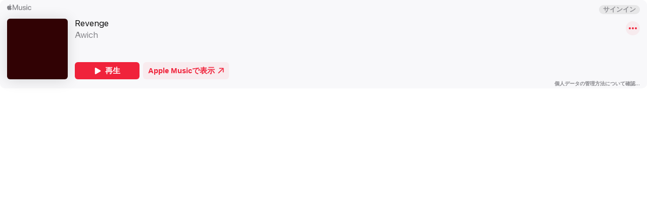

--- FILE ---
content_type: application/javascript
request_url: https://js-cdn.music.apple.com/musickit/v3/components/musickit-components/p-44e98c3b.js
body_size: 1179
content:
/*!
 * IMPORTANT NOTE:
 * 
 *   This file is licensed only for the use of Apple developers in providing MusicKit Web Services,
 *   and is subject to the Apple Media Services Terms and Conditions and the Apple Developer Program
 *   License Agreement. You may not copy, modify, re-host, or create derivative works of this file or the
 *   accompanying Documentation, or any part thereof, including any updates, without Apple's written consent.
 * 
 *   ACKNOWLEDGEMENTS:
 *   https://js-cdn.music.apple.com/musickit/v1/acknowledgements.txt
 */
import"./p-6e937453.js";let t=[],i=[],s=[];const n=t=>{if(!Object.prototype.hasOwnProperty.call(window,"MusicKit"))throw new Error("MusicKit has not been initialized");return void 0!==t?window.MusicKit.getInstance(t):window.MusicKit.getInstance()},o=i=>h(i,(()=>{if(0===t.length&&window.MusicKit){const{loading:i}=window.MusicKit.PlaybackStates;t=[i]}return t})()),e=(t,n=!0)=>h(t,n?(()=>{if(0===s.length&&window.MusicKit){const{paused:t,playing:i,seeking:n,waiting:o}=window.MusicKit.PlaybackStates;s=[t,i,n,o]}return s})():(()=>{if(0===i.length&&window.MusicKit){const{playing:t,seeking:s,waiting:n}=window.MusicKit.PlaybackStates;i=[t,s,n]}return i})()),h=(t,i)=>-1!==i.indexOf(t.playbackState),r=t=>{const{PlaybackStates:i}=window.MusicKit,{nowPlayingItem:s,playbackState:n,queue:o}=t;return s||0!==(null==o?void 0:o.position)||n!==i.completed?s:o.item(0)};var a;!function(t){t.TOUCH="touch",t.MOUSE="mouse",t.KEY="key"}(a||(a={}));class c{constructor(t=document.body,i="data-focus-method"){this.onKeyDown=()=>{this.focusMethod=a.KEY},this.onMouseDown=()=>{this.focusMethod!==a.TOUCH&&(this.focusMethod=a.MOUSE)},this.onTouchStart=()=>{this.focusMethod=a.TOUCH},this.onFocus=t=>{void 0===this.focusMethod&&(this.focusMethod=this.lastFocusMethod),t.target.setAttribute(this.attr,this.focusMethod),this.lastFocusMethod=this.focusMethod,this.focusMethod=void 0},this.onBlur=t=>{t.target.removeAttribute(this.attr)},this.onWindowBlur=()=>{this.focusMethod=void 0},this.target=t,this.attr=i,this.addEventListeners()}addEventListeners(){this.target.addEventListener("mousedown",this.onMouseDown,{capture:!0}),this.target.addEventListener("touchstart",this.onTouchStart,{capture:!0,passive:!0}),this.target.addEventListener("focus",this.onFocus,{capture:!0}),this.target.addEventListener("blur",this.onBlur,{capture:!0}),window.addEventListener("keydown",this.onKeyDown),window.addEventListener("blur",this.onWindowBlur)}removeEventListeners(){this.target.removeEventListener("mousedown",this.onMouseDown,{capture:!0}),this.target.removeEventListener("touchstart",this.onTouchStart,{capture:!0}),this.target.removeEventListener("focus",this.onFocus,{capture:!0}),this.target.removeEventListener("blur",this.onBlur,{capture:!0}),window.removeEventListener("keydown",this.onKeyDown),window.removeEventListener("blur",this.onWindowBlur)}}const w=()=>({});function u(t,i){const s=t.componentWillLoad||w;t.componentWillLoad=async function(){await s.call(this),new c(this[i].shadowRoot||this[i])}}function d(){return function(t){const i=t.componentWillLoad,s=function(){return Promise.resolve(i.call(this))};t.componentWillLoad=async function(){try{await new Promise((t=>{if(window.MusicKit)return t(window.MusicKit);document.addEventListener("musickitloaded",(()=>{t(window.MusicKit)}))}));const t=await new Promise((t=>{const{getInstances:i,getInstance:s}=window.MusicKit;if(i().length>0)return t(s());document.addEventListener("musickitconfigured",(()=>{t(window.MusicKit.getInstance())}))}));this.musicKit=t,await s.call(this)}catch(t){this.error=t}}}}const f=()=>(t,i,s)=>{if(void 0===s||"function"!=typeof s.value)throw new TypeError(`Only methods can be decorated with @Bind, but ${i} is not a method.`);return{configurable:!0,get(){const t=s.value.bind(this);return Object.defineProperty(this,i,{value:t,configurable:!0,writable:!0}),t}}};export{f as B,u as F,d as M,o as a,r as b,n as g,e as p}